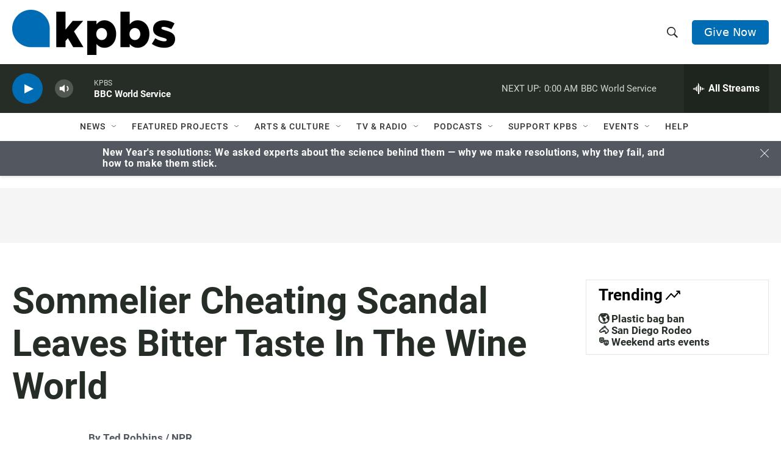

--- FILE ---
content_type: text/html; charset=utf-8
request_url: https://www.google.com/recaptcha/api2/anchor?ar=1&k=6LdRF8EbAAAAAGBCqO-5QNT28BvYzHDqkcBs-hO7&co=aHR0cHM6Ly93d3cua3Bicy5vcmc6NDQz&hl=en&v=PoyoqOPhxBO7pBk68S4YbpHZ&size=invisible&anchor-ms=20000&execute-ms=30000&cb=3fgke23ggzv7
body_size: 48784
content:
<!DOCTYPE HTML><html dir="ltr" lang="en"><head><meta http-equiv="Content-Type" content="text/html; charset=UTF-8">
<meta http-equiv="X-UA-Compatible" content="IE=edge">
<title>reCAPTCHA</title>
<style type="text/css">
/* cyrillic-ext */
@font-face {
  font-family: 'Roboto';
  font-style: normal;
  font-weight: 400;
  font-stretch: 100%;
  src: url(//fonts.gstatic.com/s/roboto/v48/KFO7CnqEu92Fr1ME7kSn66aGLdTylUAMa3GUBHMdazTgWw.woff2) format('woff2');
  unicode-range: U+0460-052F, U+1C80-1C8A, U+20B4, U+2DE0-2DFF, U+A640-A69F, U+FE2E-FE2F;
}
/* cyrillic */
@font-face {
  font-family: 'Roboto';
  font-style: normal;
  font-weight: 400;
  font-stretch: 100%;
  src: url(//fonts.gstatic.com/s/roboto/v48/KFO7CnqEu92Fr1ME7kSn66aGLdTylUAMa3iUBHMdazTgWw.woff2) format('woff2');
  unicode-range: U+0301, U+0400-045F, U+0490-0491, U+04B0-04B1, U+2116;
}
/* greek-ext */
@font-face {
  font-family: 'Roboto';
  font-style: normal;
  font-weight: 400;
  font-stretch: 100%;
  src: url(//fonts.gstatic.com/s/roboto/v48/KFO7CnqEu92Fr1ME7kSn66aGLdTylUAMa3CUBHMdazTgWw.woff2) format('woff2');
  unicode-range: U+1F00-1FFF;
}
/* greek */
@font-face {
  font-family: 'Roboto';
  font-style: normal;
  font-weight: 400;
  font-stretch: 100%;
  src: url(//fonts.gstatic.com/s/roboto/v48/KFO7CnqEu92Fr1ME7kSn66aGLdTylUAMa3-UBHMdazTgWw.woff2) format('woff2');
  unicode-range: U+0370-0377, U+037A-037F, U+0384-038A, U+038C, U+038E-03A1, U+03A3-03FF;
}
/* math */
@font-face {
  font-family: 'Roboto';
  font-style: normal;
  font-weight: 400;
  font-stretch: 100%;
  src: url(//fonts.gstatic.com/s/roboto/v48/KFO7CnqEu92Fr1ME7kSn66aGLdTylUAMawCUBHMdazTgWw.woff2) format('woff2');
  unicode-range: U+0302-0303, U+0305, U+0307-0308, U+0310, U+0312, U+0315, U+031A, U+0326-0327, U+032C, U+032F-0330, U+0332-0333, U+0338, U+033A, U+0346, U+034D, U+0391-03A1, U+03A3-03A9, U+03B1-03C9, U+03D1, U+03D5-03D6, U+03F0-03F1, U+03F4-03F5, U+2016-2017, U+2034-2038, U+203C, U+2040, U+2043, U+2047, U+2050, U+2057, U+205F, U+2070-2071, U+2074-208E, U+2090-209C, U+20D0-20DC, U+20E1, U+20E5-20EF, U+2100-2112, U+2114-2115, U+2117-2121, U+2123-214F, U+2190, U+2192, U+2194-21AE, U+21B0-21E5, U+21F1-21F2, U+21F4-2211, U+2213-2214, U+2216-22FF, U+2308-230B, U+2310, U+2319, U+231C-2321, U+2336-237A, U+237C, U+2395, U+239B-23B7, U+23D0, U+23DC-23E1, U+2474-2475, U+25AF, U+25B3, U+25B7, U+25BD, U+25C1, U+25CA, U+25CC, U+25FB, U+266D-266F, U+27C0-27FF, U+2900-2AFF, U+2B0E-2B11, U+2B30-2B4C, U+2BFE, U+3030, U+FF5B, U+FF5D, U+1D400-1D7FF, U+1EE00-1EEFF;
}
/* symbols */
@font-face {
  font-family: 'Roboto';
  font-style: normal;
  font-weight: 400;
  font-stretch: 100%;
  src: url(//fonts.gstatic.com/s/roboto/v48/KFO7CnqEu92Fr1ME7kSn66aGLdTylUAMaxKUBHMdazTgWw.woff2) format('woff2');
  unicode-range: U+0001-000C, U+000E-001F, U+007F-009F, U+20DD-20E0, U+20E2-20E4, U+2150-218F, U+2190, U+2192, U+2194-2199, U+21AF, U+21E6-21F0, U+21F3, U+2218-2219, U+2299, U+22C4-22C6, U+2300-243F, U+2440-244A, U+2460-24FF, U+25A0-27BF, U+2800-28FF, U+2921-2922, U+2981, U+29BF, U+29EB, U+2B00-2BFF, U+4DC0-4DFF, U+FFF9-FFFB, U+10140-1018E, U+10190-1019C, U+101A0, U+101D0-101FD, U+102E0-102FB, U+10E60-10E7E, U+1D2C0-1D2D3, U+1D2E0-1D37F, U+1F000-1F0FF, U+1F100-1F1AD, U+1F1E6-1F1FF, U+1F30D-1F30F, U+1F315, U+1F31C, U+1F31E, U+1F320-1F32C, U+1F336, U+1F378, U+1F37D, U+1F382, U+1F393-1F39F, U+1F3A7-1F3A8, U+1F3AC-1F3AF, U+1F3C2, U+1F3C4-1F3C6, U+1F3CA-1F3CE, U+1F3D4-1F3E0, U+1F3ED, U+1F3F1-1F3F3, U+1F3F5-1F3F7, U+1F408, U+1F415, U+1F41F, U+1F426, U+1F43F, U+1F441-1F442, U+1F444, U+1F446-1F449, U+1F44C-1F44E, U+1F453, U+1F46A, U+1F47D, U+1F4A3, U+1F4B0, U+1F4B3, U+1F4B9, U+1F4BB, U+1F4BF, U+1F4C8-1F4CB, U+1F4D6, U+1F4DA, U+1F4DF, U+1F4E3-1F4E6, U+1F4EA-1F4ED, U+1F4F7, U+1F4F9-1F4FB, U+1F4FD-1F4FE, U+1F503, U+1F507-1F50B, U+1F50D, U+1F512-1F513, U+1F53E-1F54A, U+1F54F-1F5FA, U+1F610, U+1F650-1F67F, U+1F687, U+1F68D, U+1F691, U+1F694, U+1F698, U+1F6AD, U+1F6B2, U+1F6B9-1F6BA, U+1F6BC, U+1F6C6-1F6CF, U+1F6D3-1F6D7, U+1F6E0-1F6EA, U+1F6F0-1F6F3, U+1F6F7-1F6FC, U+1F700-1F7FF, U+1F800-1F80B, U+1F810-1F847, U+1F850-1F859, U+1F860-1F887, U+1F890-1F8AD, U+1F8B0-1F8BB, U+1F8C0-1F8C1, U+1F900-1F90B, U+1F93B, U+1F946, U+1F984, U+1F996, U+1F9E9, U+1FA00-1FA6F, U+1FA70-1FA7C, U+1FA80-1FA89, U+1FA8F-1FAC6, U+1FACE-1FADC, U+1FADF-1FAE9, U+1FAF0-1FAF8, U+1FB00-1FBFF;
}
/* vietnamese */
@font-face {
  font-family: 'Roboto';
  font-style: normal;
  font-weight: 400;
  font-stretch: 100%;
  src: url(//fonts.gstatic.com/s/roboto/v48/KFO7CnqEu92Fr1ME7kSn66aGLdTylUAMa3OUBHMdazTgWw.woff2) format('woff2');
  unicode-range: U+0102-0103, U+0110-0111, U+0128-0129, U+0168-0169, U+01A0-01A1, U+01AF-01B0, U+0300-0301, U+0303-0304, U+0308-0309, U+0323, U+0329, U+1EA0-1EF9, U+20AB;
}
/* latin-ext */
@font-face {
  font-family: 'Roboto';
  font-style: normal;
  font-weight: 400;
  font-stretch: 100%;
  src: url(//fonts.gstatic.com/s/roboto/v48/KFO7CnqEu92Fr1ME7kSn66aGLdTylUAMa3KUBHMdazTgWw.woff2) format('woff2');
  unicode-range: U+0100-02BA, U+02BD-02C5, U+02C7-02CC, U+02CE-02D7, U+02DD-02FF, U+0304, U+0308, U+0329, U+1D00-1DBF, U+1E00-1E9F, U+1EF2-1EFF, U+2020, U+20A0-20AB, U+20AD-20C0, U+2113, U+2C60-2C7F, U+A720-A7FF;
}
/* latin */
@font-face {
  font-family: 'Roboto';
  font-style: normal;
  font-weight: 400;
  font-stretch: 100%;
  src: url(//fonts.gstatic.com/s/roboto/v48/KFO7CnqEu92Fr1ME7kSn66aGLdTylUAMa3yUBHMdazQ.woff2) format('woff2');
  unicode-range: U+0000-00FF, U+0131, U+0152-0153, U+02BB-02BC, U+02C6, U+02DA, U+02DC, U+0304, U+0308, U+0329, U+2000-206F, U+20AC, U+2122, U+2191, U+2193, U+2212, U+2215, U+FEFF, U+FFFD;
}
/* cyrillic-ext */
@font-face {
  font-family: 'Roboto';
  font-style: normal;
  font-weight: 500;
  font-stretch: 100%;
  src: url(//fonts.gstatic.com/s/roboto/v48/KFO7CnqEu92Fr1ME7kSn66aGLdTylUAMa3GUBHMdazTgWw.woff2) format('woff2');
  unicode-range: U+0460-052F, U+1C80-1C8A, U+20B4, U+2DE0-2DFF, U+A640-A69F, U+FE2E-FE2F;
}
/* cyrillic */
@font-face {
  font-family: 'Roboto';
  font-style: normal;
  font-weight: 500;
  font-stretch: 100%;
  src: url(//fonts.gstatic.com/s/roboto/v48/KFO7CnqEu92Fr1ME7kSn66aGLdTylUAMa3iUBHMdazTgWw.woff2) format('woff2');
  unicode-range: U+0301, U+0400-045F, U+0490-0491, U+04B0-04B1, U+2116;
}
/* greek-ext */
@font-face {
  font-family: 'Roboto';
  font-style: normal;
  font-weight: 500;
  font-stretch: 100%;
  src: url(//fonts.gstatic.com/s/roboto/v48/KFO7CnqEu92Fr1ME7kSn66aGLdTylUAMa3CUBHMdazTgWw.woff2) format('woff2');
  unicode-range: U+1F00-1FFF;
}
/* greek */
@font-face {
  font-family: 'Roboto';
  font-style: normal;
  font-weight: 500;
  font-stretch: 100%;
  src: url(//fonts.gstatic.com/s/roboto/v48/KFO7CnqEu92Fr1ME7kSn66aGLdTylUAMa3-UBHMdazTgWw.woff2) format('woff2');
  unicode-range: U+0370-0377, U+037A-037F, U+0384-038A, U+038C, U+038E-03A1, U+03A3-03FF;
}
/* math */
@font-face {
  font-family: 'Roboto';
  font-style: normal;
  font-weight: 500;
  font-stretch: 100%;
  src: url(//fonts.gstatic.com/s/roboto/v48/KFO7CnqEu92Fr1ME7kSn66aGLdTylUAMawCUBHMdazTgWw.woff2) format('woff2');
  unicode-range: U+0302-0303, U+0305, U+0307-0308, U+0310, U+0312, U+0315, U+031A, U+0326-0327, U+032C, U+032F-0330, U+0332-0333, U+0338, U+033A, U+0346, U+034D, U+0391-03A1, U+03A3-03A9, U+03B1-03C9, U+03D1, U+03D5-03D6, U+03F0-03F1, U+03F4-03F5, U+2016-2017, U+2034-2038, U+203C, U+2040, U+2043, U+2047, U+2050, U+2057, U+205F, U+2070-2071, U+2074-208E, U+2090-209C, U+20D0-20DC, U+20E1, U+20E5-20EF, U+2100-2112, U+2114-2115, U+2117-2121, U+2123-214F, U+2190, U+2192, U+2194-21AE, U+21B0-21E5, U+21F1-21F2, U+21F4-2211, U+2213-2214, U+2216-22FF, U+2308-230B, U+2310, U+2319, U+231C-2321, U+2336-237A, U+237C, U+2395, U+239B-23B7, U+23D0, U+23DC-23E1, U+2474-2475, U+25AF, U+25B3, U+25B7, U+25BD, U+25C1, U+25CA, U+25CC, U+25FB, U+266D-266F, U+27C0-27FF, U+2900-2AFF, U+2B0E-2B11, U+2B30-2B4C, U+2BFE, U+3030, U+FF5B, U+FF5D, U+1D400-1D7FF, U+1EE00-1EEFF;
}
/* symbols */
@font-face {
  font-family: 'Roboto';
  font-style: normal;
  font-weight: 500;
  font-stretch: 100%;
  src: url(//fonts.gstatic.com/s/roboto/v48/KFO7CnqEu92Fr1ME7kSn66aGLdTylUAMaxKUBHMdazTgWw.woff2) format('woff2');
  unicode-range: U+0001-000C, U+000E-001F, U+007F-009F, U+20DD-20E0, U+20E2-20E4, U+2150-218F, U+2190, U+2192, U+2194-2199, U+21AF, U+21E6-21F0, U+21F3, U+2218-2219, U+2299, U+22C4-22C6, U+2300-243F, U+2440-244A, U+2460-24FF, U+25A0-27BF, U+2800-28FF, U+2921-2922, U+2981, U+29BF, U+29EB, U+2B00-2BFF, U+4DC0-4DFF, U+FFF9-FFFB, U+10140-1018E, U+10190-1019C, U+101A0, U+101D0-101FD, U+102E0-102FB, U+10E60-10E7E, U+1D2C0-1D2D3, U+1D2E0-1D37F, U+1F000-1F0FF, U+1F100-1F1AD, U+1F1E6-1F1FF, U+1F30D-1F30F, U+1F315, U+1F31C, U+1F31E, U+1F320-1F32C, U+1F336, U+1F378, U+1F37D, U+1F382, U+1F393-1F39F, U+1F3A7-1F3A8, U+1F3AC-1F3AF, U+1F3C2, U+1F3C4-1F3C6, U+1F3CA-1F3CE, U+1F3D4-1F3E0, U+1F3ED, U+1F3F1-1F3F3, U+1F3F5-1F3F7, U+1F408, U+1F415, U+1F41F, U+1F426, U+1F43F, U+1F441-1F442, U+1F444, U+1F446-1F449, U+1F44C-1F44E, U+1F453, U+1F46A, U+1F47D, U+1F4A3, U+1F4B0, U+1F4B3, U+1F4B9, U+1F4BB, U+1F4BF, U+1F4C8-1F4CB, U+1F4D6, U+1F4DA, U+1F4DF, U+1F4E3-1F4E6, U+1F4EA-1F4ED, U+1F4F7, U+1F4F9-1F4FB, U+1F4FD-1F4FE, U+1F503, U+1F507-1F50B, U+1F50D, U+1F512-1F513, U+1F53E-1F54A, U+1F54F-1F5FA, U+1F610, U+1F650-1F67F, U+1F687, U+1F68D, U+1F691, U+1F694, U+1F698, U+1F6AD, U+1F6B2, U+1F6B9-1F6BA, U+1F6BC, U+1F6C6-1F6CF, U+1F6D3-1F6D7, U+1F6E0-1F6EA, U+1F6F0-1F6F3, U+1F6F7-1F6FC, U+1F700-1F7FF, U+1F800-1F80B, U+1F810-1F847, U+1F850-1F859, U+1F860-1F887, U+1F890-1F8AD, U+1F8B0-1F8BB, U+1F8C0-1F8C1, U+1F900-1F90B, U+1F93B, U+1F946, U+1F984, U+1F996, U+1F9E9, U+1FA00-1FA6F, U+1FA70-1FA7C, U+1FA80-1FA89, U+1FA8F-1FAC6, U+1FACE-1FADC, U+1FADF-1FAE9, U+1FAF0-1FAF8, U+1FB00-1FBFF;
}
/* vietnamese */
@font-face {
  font-family: 'Roboto';
  font-style: normal;
  font-weight: 500;
  font-stretch: 100%;
  src: url(//fonts.gstatic.com/s/roboto/v48/KFO7CnqEu92Fr1ME7kSn66aGLdTylUAMa3OUBHMdazTgWw.woff2) format('woff2');
  unicode-range: U+0102-0103, U+0110-0111, U+0128-0129, U+0168-0169, U+01A0-01A1, U+01AF-01B0, U+0300-0301, U+0303-0304, U+0308-0309, U+0323, U+0329, U+1EA0-1EF9, U+20AB;
}
/* latin-ext */
@font-face {
  font-family: 'Roboto';
  font-style: normal;
  font-weight: 500;
  font-stretch: 100%;
  src: url(//fonts.gstatic.com/s/roboto/v48/KFO7CnqEu92Fr1ME7kSn66aGLdTylUAMa3KUBHMdazTgWw.woff2) format('woff2');
  unicode-range: U+0100-02BA, U+02BD-02C5, U+02C7-02CC, U+02CE-02D7, U+02DD-02FF, U+0304, U+0308, U+0329, U+1D00-1DBF, U+1E00-1E9F, U+1EF2-1EFF, U+2020, U+20A0-20AB, U+20AD-20C0, U+2113, U+2C60-2C7F, U+A720-A7FF;
}
/* latin */
@font-face {
  font-family: 'Roboto';
  font-style: normal;
  font-weight: 500;
  font-stretch: 100%;
  src: url(//fonts.gstatic.com/s/roboto/v48/KFO7CnqEu92Fr1ME7kSn66aGLdTylUAMa3yUBHMdazQ.woff2) format('woff2');
  unicode-range: U+0000-00FF, U+0131, U+0152-0153, U+02BB-02BC, U+02C6, U+02DA, U+02DC, U+0304, U+0308, U+0329, U+2000-206F, U+20AC, U+2122, U+2191, U+2193, U+2212, U+2215, U+FEFF, U+FFFD;
}
/* cyrillic-ext */
@font-face {
  font-family: 'Roboto';
  font-style: normal;
  font-weight: 900;
  font-stretch: 100%;
  src: url(//fonts.gstatic.com/s/roboto/v48/KFO7CnqEu92Fr1ME7kSn66aGLdTylUAMa3GUBHMdazTgWw.woff2) format('woff2');
  unicode-range: U+0460-052F, U+1C80-1C8A, U+20B4, U+2DE0-2DFF, U+A640-A69F, U+FE2E-FE2F;
}
/* cyrillic */
@font-face {
  font-family: 'Roboto';
  font-style: normal;
  font-weight: 900;
  font-stretch: 100%;
  src: url(//fonts.gstatic.com/s/roboto/v48/KFO7CnqEu92Fr1ME7kSn66aGLdTylUAMa3iUBHMdazTgWw.woff2) format('woff2');
  unicode-range: U+0301, U+0400-045F, U+0490-0491, U+04B0-04B1, U+2116;
}
/* greek-ext */
@font-face {
  font-family: 'Roboto';
  font-style: normal;
  font-weight: 900;
  font-stretch: 100%;
  src: url(//fonts.gstatic.com/s/roboto/v48/KFO7CnqEu92Fr1ME7kSn66aGLdTylUAMa3CUBHMdazTgWw.woff2) format('woff2');
  unicode-range: U+1F00-1FFF;
}
/* greek */
@font-face {
  font-family: 'Roboto';
  font-style: normal;
  font-weight: 900;
  font-stretch: 100%;
  src: url(//fonts.gstatic.com/s/roboto/v48/KFO7CnqEu92Fr1ME7kSn66aGLdTylUAMa3-UBHMdazTgWw.woff2) format('woff2');
  unicode-range: U+0370-0377, U+037A-037F, U+0384-038A, U+038C, U+038E-03A1, U+03A3-03FF;
}
/* math */
@font-face {
  font-family: 'Roboto';
  font-style: normal;
  font-weight: 900;
  font-stretch: 100%;
  src: url(//fonts.gstatic.com/s/roboto/v48/KFO7CnqEu92Fr1ME7kSn66aGLdTylUAMawCUBHMdazTgWw.woff2) format('woff2');
  unicode-range: U+0302-0303, U+0305, U+0307-0308, U+0310, U+0312, U+0315, U+031A, U+0326-0327, U+032C, U+032F-0330, U+0332-0333, U+0338, U+033A, U+0346, U+034D, U+0391-03A1, U+03A3-03A9, U+03B1-03C9, U+03D1, U+03D5-03D6, U+03F0-03F1, U+03F4-03F5, U+2016-2017, U+2034-2038, U+203C, U+2040, U+2043, U+2047, U+2050, U+2057, U+205F, U+2070-2071, U+2074-208E, U+2090-209C, U+20D0-20DC, U+20E1, U+20E5-20EF, U+2100-2112, U+2114-2115, U+2117-2121, U+2123-214F, U+2190, U+2192, U+2194-21AE, U+21B0-21E5, U+21F1-21F2, U+21F4-2211, U+2213-2214, U+2216-22FF, U+2308-230B, U+2310, U+2319, U+231C-2321, U+2336-237A, U+237C, U+2395, U+239B-23B7, U+23D0, U+23DC-23E1, U+2474-2475, U+25AF, U+25B3, U+25B7, U+25BD, U+25C1, U+25CA, U+25CC, U+25FB, U+266D-266F, U+27C0-27FF, U+2900-2AFF, U+2B0E-2B11, U+2B30-2B4C, U+2BFE, U+3030, U+FF5B, U+FF5D, U+1D400-1D7FF, U+1EE00-1EEFF;
}
/* symbols */
@font-face {
  font-family: 'Roboto';
  font-style: normal;
  font-weight: 900;
  font-stretch: 100%;
  src: url(//fonts.gstatic.com/s/roboto/v48/KFO7CnqEu92Fr1ME7kSn66aGLdTylUAMaxKUBHMdazTgWw.woff2) format('woff2');
  unicode-range: U+0001-000C, U+000E-001F, U+007F-009F, U+20DD-20E0, U+20E2-20E4, U+2150-218F, U+2190, U+2192, U+2194-2199, U+21AF, U+21E6-21F0, U+21F3, U+2218-2219, U+2299, U+22C4-22C6, U+2300-243F, U+2440-244A, U+2460-24FF, U+25A0-27BF, U+2800-28FF, U+2921-2922, U+2981, U+29BF, U+29EB, U+2B00-2BFF, U+4DC0-4DFF, U+FFF9-FFFB, U+10140-1018E, U+10190-1019C, U+101A0, U+101D0-101FD, U+102E0-102FB, U+10E60-10E7E, U+1D2C0-1D2D3, U+1D2E0-1D37F, U+1F000-1F0FF, U+1F100-1F1AD, U+1F1E6-1F1FF, U+1F30D-1F30F, U+1F315, U+1F31C, U+1F31E, U+1F320-1F32C, U+1F336, U+1F378, U+1F37D, U+1F382, U+1F393-1F39F, U+1F3A7-1F3A8, U+1F3AC-1F3AF, U+1F3C2, U+1F3C4-1F3C6, U+1F3CA-1F3CE, U+1F3D4-1F3E0, U+1F3ED, U+1F3F1-1F3F3, U+1F3F5-1F3F7, U+1F408, U+1F415, U+1F41F, U+1F426, U+1F43F, U+1F441-1F442, U+1F444, U+1F446-1F449, U+1F44C-1F44E, U+1F453, U+1F46A, U+1F47D, U+1F4A3, U+1F4B0, U+1F4B3, U+1F4B9, U+1F4BB, U+1F4BF, U+1F4C8-1F4CB, U+1F4D6, U+1F4DA, U+1F4DF, U+1F4E3-1F4E6, U+1F4EA-1F4ED, U+1F4F7, U+1F4F9-1F4FB, U+1F4FD-1F4FE, U+1F503, U+1F507-1F50B, U+1F50D, U+1F512-1F513, U+1F53E-1F54A, U+1F54F-1F5FA, U+1F610, U+1F650-1F67F, U+1F687, U+1F68D, U+1F691, U+1F694, U+1F698, U+1F6AD, U+1F6B2, U+1F6B9-1F6BA, U+1F6BC, U+1F6C6-1F6CF, U+1F6D3-1F6D7, U+1F6E0-1F6EA, U+1F6F0-1F6F3, U+1F6F7-1F6FC, U+1F700-1F7FF, U+1F800-1F80B, U+1F810-1F847, U+1F850-1F859, U+1F860-1F887, U+1F890-1F8AD, U+1F8B0-1F8BB, U+1F8C0-1F8C1, U+1F900-1F90B, U+1F93B, U+1F946, U+1F984, U+1F996, U+1F9E9, U+1FA00-1FA6F, U+1FA70-1FA7C, U+1FA80-1FA89, U+1FA8F-1FAC6, U+1FACE-1FADC, U+1FADF-1FAE9, U+1FAF0-1FAF8, U+1FB00-1FBFF;
}
/* vietnamese */
@font-face {
  font-family: 'Roboto';
  font-style: normal;
  font-weight: 900;
  font-stretch: 100%;
  src: url(//fonts.gstatic.com/s/roboto/v48/KFO7CnqEu92Fr1ME7kSn66aGLdTylUAMa3OUBHMdazTgWw.woff2) format('woff2');
  unicode-range: U+0102-0103, U+0110-0111, U+0128-0129, U+0168-0169, U+01A0-01A1, U+01AF-01B0, U+0300-0301, U+0303-0304, U+0308-0309, U+0323, U+0329, U+1EA0-1EF9, U+20AB;
}
/* latin-ext */
@font-face {
  font-family: 'Roboto';
  font-style: normal;
  font-weight: 900;
  font-stretch: 100%;
  src: url(//fonts.gstatic.com/s/roboto/v48/KFO7CnqEu92Fr1ME7kSn66aGLdTylUAMa3KUBHMdazTgWw.woff2) format('woff2');
  unicode-range: U+0100-02BA, U+02BD-02C5, U+02C7-02CC, U+02CE-02D7, U+02DD-02FF, U+0304, U+0308, U+0329, U+1D00-1DBF, U+1E00-1E9F, U+1EF2-1EFF, U+2020, U+20A0-20AB, U+20AD-20C0, U+2113, U+2C60-2C7F, U+A720-A7FF;
}
/* latin */
@font-face {
  font-family: 'Roboto';
  font-style: normal;
  font-weight: 900;
  font-stretch: 100%;
  src: url(//fonts.gstatic.com/s/roboto/v48/KFO7CnqEu92Fr1ME7kSn66aGLdTylUAMa3yUBHMdazQ.woff2) format('woff2');
  unicode-range: U+0000-00FF, U+0131, U+0152-0153, U+02BB-02BC, U+02C6, U+02DA, U+02DC, U+0304, U+0308, U+0329, U+2000-206F, U+20AC, U+2122, U+2191, U+2193, U+2212, U+2215, U+FEFF, U+FFFD;
}

</style>
<link rel="stylesheet" type="text/css" href="https://www.gstatic.com/recaptcha/releases/PoyoqOPhxBO7pBk68S4YbpHZ/styles__ltr.css">
<script nonce="EAMmigS25AIYnnv80N_NPA" type="text/javascript">window['__recaptcha_api'] = 'https://www.google.com/recaptcha/api2/';</script>
<script type="text/javascript" src="https://www.gstatic.com/recaptcha/releases/PoyoqOPhxBO7pBk68S4YbpHZ/recaptcha__en.js" nonce="EAMmigS25AIYnnv80N_NPA">
      
    </script></head>
<body><div id="rc-anchor-alert" class="rc-anchor-alert"></div>
<input type="hidden" id="recaptcha-token" value="[base64]">
<script type="text/javascript" nonce="EAMmigS25AIYnnv80N_NPA">
      recaptcha.anchor.Main.init("[\x22ainput\x22,[\x22bgdata\x22,\x22\x22,\[base64]/[base64]/bmV3IFpbdF0obVswXSk6Sz09Mj9uZXcgWlt0XShtWzBdLG1bMV0pOks9PTM/bmV3IFpbdF0obVswXSxtWzFdLG1bMl0pOks9PTQ/[base64]/[base64]/[base64]/[base64]/[base64]/[base64]/[base64]/[base64]/[base64]/[base64]/[base64]/[base64]/[base64]/[base64]\\u003d\\u003d\x22,\[base64]\\u003d\x22,\x22GMKYwrbDpcOcwpfDu8ONKhHCjMK3UCrCuMOkwo1owpTDnsKBwpxgQsOIwpNQwrkJwqnDjHEHw5Z2TsOiwoYVMsOJw67CscOWw6kNwrjDmMO6ZMKEw4tuwonCpSM4I8OFw4ASw4nCtnXCt2fDtTkqwrVPYUrChGrDpTc6wqLDjsOCaBpyw71uNknCkcO/w5rClyHDnCfDrA3CsMO1wq9Dw5QMw7PCi3bCucKCR8Knw4EeW2NQw68owr5OX2p/fcKMw7d2wrzDqhE5woDCq2zCoUzCrFxlwpXCqsK1w7fCtgMcwqB8w7xgLsOdwq3CvMOcwoTCscKvSF0IwofClsKofTrDnMO/w4EGw7DDuMKUw4JibkfDr8KPIwHChcKkwq50UhZPw7N5BMOnw5DCscOSH1Q5wq4RdsOCwpdtCRh6w6ZpWnfDssKpQx/DhmMWY8OLwrrCjMO9w53DqMOIw5lsw5nDhMKMwoxCw57DhcOzwo7CscOVRhgEw4bCkMOxw7LDlzwfHgdww5/DiMOEBH/DoW/[base64]/Ct8O2w53Dn3/DmcOiaBfDhwBDwol/w75hwqjCjsKcwr8aBMKFYi3Cgj/CmwbChhDDi2crw4/Dm8KYJCIqw60ZbMOCwo40c8O7f3h3acOgM8OVYsOgwoDCjF3CgEg+L8OeJRjCrMKqwobDr2BmwqptNsOSI8OPw7XDkQB8w6nDiG5Ww6LCgsKiwqDDrsOEwq3CjW3DoDZXw7fCgxHCs8K3AlgRw7PDhMKLLkDCt8KZw5UrI1rDrkfCvsKhwqLCsSs/wqPCjAzCusOhw60gwoAXw5HDqg0OJ8K1w6jDn18JC8OPV8KvOR7Du8KWVjzCh8Knw7M7wqUkIxHCiMOhwrMvccObwr4vWsONVcOgCsO4PSZiw7sFwpFiw5vDl2vDlRHCosOPwqnCv8KhOsK5w6/CphnDrcOsQcOXcU8rGxIKJMKRwr3CuBwJw5vClknCoDfCght/wpvDhcKCw6deImstw6zChEHDnMKGDFw+w4x+f8KRw7E2wrJxw6jDrlHDgERMw4UzwrE5w5XDj8OCwpXDl8KOw6UnKcKCw53Ciz7DisO+R0PCtUnCn8O9EQ3Cg8K5anXCgsOtwp0EMDoWwpXDqHA7WcOXScOSwrvCvyPCmcKeWcOywp/DuQlnCQLCoxvDqMKOwp1CwqjCtMO6wqLDvwLDiMKcw5TCjC43wq3CgTHDk8KHJxkNCSLDu8OMdhfDsMKTwrcJw7PCjkoxw65sw67CtTXCosO2w5zChsOVEMOsXcK0AcO0NMK2w7p/ScO3w67DtUQ4esOuCsKpPcOlJsOLLivCgcKywpMMZBbCtzDDm8O3w4XCvjgNwpkMwqPDiB/CqkB0wpHDjcKywqnDu212w4lxIsKgbsODwr1jfsK5HmAxw7PCrwzDqMK0wotrD8O4CCsWwqMEwp9UJhLDsAkuwowHw7Ziw7/[base64]/CkS3DgMOhw7wzw6Akw5dfw6Q2wp3DhMORw5DCjMOmCcKDw6dBw5PCiDBddcOiE8KQwqbDnMKVwrHDqsK9TsKhw5zCigVuwrtKwrtdRCHCqAzChR5EZh8jw7l4O8OZHcKiw614UsOLa8OFeDJJw4bCmcKzw6/DuGXDmj3Dv1xmw4Z+wrZSwrrCpAphwpPCs0xtB8KTw6BIw5HCusOAw7I6wot/KMKCDhfDpmZNYsK0Ah55wrLCh8K+PsOUCydyw4cHfsOPd8K2w5s2wqPChsO8DiMOw7dlwq/CugPDhMKncsO4RiHDrcOiw51ww7ocw6HDjz7DgVdUw6EhKGTDv2UMAsOkwqXDpXA9wq/CicOQRHhxw63CncOewpjDisO6YUFzwplXw5vCrRp7Ex7DgQXCqsOMwrvCsR1wfcK7A8OqwqDDtm/CqHbCuMKrBnRZw7Z+O2/[base64]/DoDXCm8OGSW1+wpFtKELDj8KYBsKPw7JRw5Rrw7DDl8Kww7VEwoXCtMOqw5HCo3V+dTPCi8K8wqXDimFEw6BbwpLCu3tWwpfCkVrDgMK5w4ZAw7/Dn8OGwoYhUsOuKsO9wqPDhsK9wod6fUYYw65Bw53CkCzCoi4raB4yGFnCnsKvZcKXwolxK8OJfcKnYRliQMOSNzULwrhiw7MjT8KcfcOFwovCh1bCrAspOsK2wp/DmzU6VsKeDMOoRHESw6HDu8OwMHnDlcKsw6IQRD/[base64]/wqLCnsOtwq3CmMK8w7PDrCsXw6PCsm7DpcKNwrAYWATDgcOFwp/[base64]/Cm8KwwpNMwr7DnsO/w7APQQ7Dn8O9wo5Uwq1Zw5fCqyt1wrocwrbDhh1DwrpxIAHCu8Kuwpg6PUslwpXCpsOCE3hZOsKow685w7UfUxxlNcO8wpc2YGI/cmxWwptNAMOaw74JwrcKw7HChsKDw6hrNMKKZEzCqsKTw5jCkMKUwocYJcOBA8Oiw6LClkJMQcKRw6DDr8KEwpkBwqzDnCAWIsKyXEkTO8OAw51VNsOkWsO0JkfCoX94FMK1EAnDqsO3TQ7CisKcw6fDuMK5DcO4wq3DhVvClsO2w6bDljHDrm/ClcOALMKZw68HZy17wosUAzsbworCnsKOw4LDmMKFwpnDpsKfwqBQPsOcw4TCisOwwq4/TnPCgng4OHg4w49sw61HwrfCqFXDunw7PQ7DgsKZX3zCpBbDg8K6PhrCucKcw4bDo8KIDVg0AFFyLMK7w6ANIj/ConlPw6vDol9Iw6UEwrbDjcKjDcOXw4zDlcKrJVHCqsOaAMK2wpE+wqnDl8KgRWbDmUEHw4PDrWgsVsKBYR9yw4TCt8Kqw47DtMKKJGvDtzkDOMOhOcKJdsOEw6JlGS/DkMOsw7/DvcOIw4bCiMKFw7MSS8O9wqzDnMOwYRjCusKNWsOCw61/w4bCtsKnwoJCGcO8bcKnwpQOwpfCvsKEZX3DscK1w7nCvm0nwolCWcKKw6QyAU/DrcONK01Jw5HCun1jwrTCpF3ClBLDkBPCvyF4wovDk8KawqnCmMO3wokNHsOOSMORf8KfLmnChMKpKwBFwpDChlRnwopAEicyY0dVw6TDlcOCwqDDncKXwrJ2w5oPbxVuwpp6WxvCm8Ocw7zCn8KTw5/DnEPDqF0Gw5nCpMOcKcOKYQLDnUXDmx/[base64]/[base64]/DlsO5w793CzPChwrDkBVhw75Wf2nCvnHCvsO/w6BVGVQBw4nCtsKPw6XCrcKHDAklw4FPwq95BTN4S8KFcDrDlsOow5fCn8K5wpnDgMO9wonCoXHCvsOBEiLCjwk7OhBrwo/[base64]/wrYWO8OMS8O9wq8hwodbw7BIwotXf1PDiRnChT3DpHtXw6fDjMKdGcOzw7jDm8KswpzDscK0wq3DtMKrw6LDkMKbMWdoZmtOwpPCkghHW8KZMsOOA8KbwoE9wo3Djw9/wqcjwrlzwq03RTIrw48uWnc1KsKmJMOjHjUtw7rDscObw4jDsxw3UsOPdBbChcO2PsOIVnDCmsO4wodPCsOha8K/w4wvbcOTUcK0w6Esw7F8wr7DlcOgwo3ClDDDr8KIw5NtecKOMMKcRcKUTmPDk8OVThBVXwgdw5R0wrfDgcO3wp43w6jCqjUAw5/ClMOYwq/[base64]/[base64]/Bi7DncKXCMOcBcOFw517HA/CrMOkPMO1PsKuwqBhHjd0wpvCrVELN8Oywq3DsMKrw4R0w6HDgRs9MHpydsO6fMKdw6AJwqdwfsOsZ1dxwp/CnWjDq3XDusK/w6fCkcKlwpIYw7hzF8O+wprChMKrRTnCkDlPwqXDln9Qw50XY8OzEMKSFQlcw6BTIcOsw6/DqcO8PsORCsO4w7NNbhrCnMOBeMOYbcOuACscwppAwql7UMO7w5vDscOOwpgiF8KTdWkOw48YwpbCjCfDlcOAwoAcwrnDgsKrAcKEPcK/[base64]/VVBFLBvDrCHCi8O3BTl+w4cSwo9Tw73DoMKmw71aGcKKw5ZwwroTwrvCv0zDgHfCj8Orw5nDoVvDncOmwpDClHDCq8OHZMOlFDrCnGnCrQbDrcKRMnR7w4jDscOkw4sfZitvw5DDl0fDusOafSbCnsKFwrLChsKww6jDnMKtwrlLwofCmHnDgyXCuF/[base64]/Dr0nCn112KMKqKcOMw4vDtT3Dr8KKEcOuAXjCp8OFVmg8XRXCiQHClcOSw6vDhWzDt115w45eZxY/Kmdsa8KbwqHDpTXCiB3DpcOow5Q3wp1SwoorTcKeRMOow4tiOz83fnbDgEkBaMO1w5FEwo/[base64]/TTbDmcOpfMKAwpHDssKzw5LCisKsw6TCsTZ9wq9ZG8K3ZMOXw5nCoD0Twps/EcKxcsOkwozDpMOcwroHGcKWwo4POsKncRJpw43CrMOmw5HDiw4+agRBZcKTwq/[base64]/[base64]/I2EhAFNswqLCvn/[base64]/IMKyJGzDqsKYQjAjLywiR8OIZngxw6gLBsKCw54Vwo/CuVAOwpvCssKiw6bDpsKbE8KLViU7PxYYRiDDo8K9AkVVF8KNT1nCssK8w6zDry4xw4zCiMOoYAMbwqg8KMOPc8OAHBvCocK2wpgFCn/Dj8O3M8Kdw6NgwonDnhvDpkHDkgIMw5oBw7LCicOqwpYIdSrDmcONworDnBokwrnDgMKBKMObw57DrAPClMOgwqHCrsK5wqTDgsOewqnCllTDk8Oqwr9DZzxqwpXCucOKw4/Dsgo8ZjjCpWEcYsKwLcOCw7TDvsKywrF7wopKScO8UTHDkAfDh0HCmcKjH8O0wrtLbsOlZMOCwprCscOoNsKWXMKkw5TCg0VyIMOobhTClF/DtFzDtR0rw7UtPU3Dl8KuwqXDj8KTDsKnKMKwOsKLTcKdPFJbwowhSFBjwqzCgMOMMRnDr8KiIMOHwqIEwpsPcMO5wrbDrMK5BsOVPhDDicORLSdOb2fDvlI0w5U9wqbDtMKyY8KAdsKTwq5UwrA3P1dCPgbDusO/[base64]/PsOxw63CvcKbwok7GyzDvMOSwp/DisKpf8Olcn/[base64]/DjQ9pwo0mOMKYwoRrIRR8woA/NyrDqDlBwoJRFcORw6jCjMKjGFN0wrpxNifCizvDsMKMw5gkwoBww4bDukbCsMKVwoHDucOZIQJFw5TCuF7CmcOITDDDn8O3MMKww4HCrgLCjsOXJ8OJPm/DtF9iwo7CqcKkY8OcwqrCtMOcw4XDl0wJwoTCp2MXwrV8woJkwqjCj8OeAmXDoVZJXA0FP2ZuMMOYwo8gBsOrw4c6w6nDvMKyF8OVwrZoCiYHw6B3OBQQwp8ZHcOvKwIewoDDlcKLwpUza8OqYsOdw57Cg8KBw7Uhwq/Di8O4GsK9wqbDu33CnC8LAcOAKhDCnEDCiF4Ma1zCmMKfwow5w5lWfsO6Uh3Cr8Kwwp3DnMK/[base64]/DrMONFwBowqMYwr0owoXDj0zDjcKlwowrWsKNSsO2FsKOH8KvbMOjO8KeEcOrw7YWwogfw4cHwoRwBcKmY0DDrcKvNR5lWBseX8OvY8KoQsKpwp12HXTCsm/DqUXDlcOOwoZhQTnCr8O4wp7CosKXwo7Cu8OZwqQiYMKNYhsIw4nDiMO3XyHDrQJvUsO1BUHDs8OMwoNHMcO4woFFw5jCh8OvD0tuw7XDu8O6Z08nw5LDmQ/Ds0PDq8KZKMOZPm01w6LDoQbDjAjDpnZCw7FJEMOywrPDmA1uwq1/wqoPY8OywrwNICDDhh3CjMK2wpxyP8KIwo1tw5R7woFNw7BMwpkYw4LCkMKLIQDCkXBTw6ozw7vDj2fDlk5ew4tZw7Bnw5B1wrPDhCchWMOsVcO3w7jCkcOrw64/wp7Ds8OpwoHDkGIzwrcKw4LDrizClF7DjH7Chi/CjMOgw5XDssORWVYfwrcDwoPDnU/DiMKAwrTDi19wPVjDhcKiRy4aBMK7OB1Pwp3CuDnCq8OcSXPCrcOedsO1w5rChcK8w5HCiMKQw6jCkWhqw7g5KcKowpEAwpV3w5/CjAPDv8KDUn/[base64]/CkCYCw77DnhRowpfDm8KSwp7CjMKpZsO2wp3ChxbCokrCnV9Dw7PDkWrCn8K/MF0ub8OQw57DtCJCfz3ChsO9NMK4w7HDmQzDkMOHNMO8Iz9WbcO7TMOkRAtpXMO1AsKew4LCo8KSw5DCvgx8w4NKwrzCksOSOsKiW8KvO8O7M8O0UsKOw7XDhkPCglvDpGlCIMKNw4TCv8O/wqXDp8KlSsONwobCpVI6LGvCkgzDrSZjW8Kkw6PDsQ3DiXYtFsOuwoBmwrNzADjCoElrUsKgwpvCrcOMw6poUMKVIMKIw7NKwocOwonDqsKIwowPZG/CvMKqwr9RwoA6F8KlYcKyw7/DnFIVU8OrWsKqwrbDuMO3cg1Ww5HDqz7DrwjCuS1kR1YcPwjDocOCGg8+wr3Crk3DmzjCtsK8wozDqsKkawLCmQjCmCRSRm/Do37CmwLCrsOKRgjDp8KIw5nDujpXw5Naw5TCoD/[base64]/DtRVIwpTCssK+w4pcw7VGbMKxWzJGLUoRJsKFA8K4wrNlXzzCucOPcm7CvcOqwrvDlMK0w6pdVcKmLMO1OMO/dBcKw7IDKwzCgcK6w70Lw6c7YitKwqPDmSnDgcOCw7N1wq92fMOBEsK7wrEOw7YYw4PDgxHDuMKcPQtswqjDgTTCr1fCjnnDvFzDpxDCvMK9wo5YasOWcn9JPMOQUcKFPgRwDD/[base64]/w5sTwrvDqhvDhsKMYMKzw7IdW8K+w63CocKdYA/DuljCscKSb8OVw5XClgfCihQkOMOdN8KXwpHDiC7DusKcw5rCq8KlwqdVAGPCpMKbB2saMMKBwqwdw6QcwpbCuE9kwrklwo/ChBU2S1wjAGHChsK2fsK1Shkuw7tkRcOYwpNgaMKLwr0Pw4LDplUlccKvOnNWOMOuSEDCiWrCv8ODbhbDrDR1wql0XBpEw6rDjQ/Ct2FOOmY9w5zDoB19wrV9wq96w4BJPMKkw4nCt2XDvsOyw67DrsOlw7xiLsKIwokEwqNzwrsfIMOqCcOWwr/CgMO3w73CmHrCisOBwoDDr8KWw6kBJHgQwp3CuWbDs8OaclZwSsOJbSwXw6bDqMOcw4nCjxpUwoczw4dtwprCuMKELWYUw7HDhsOZYsObw5RgJiHCo8OoDwoew64iecKxwqLDpgrCjU/DhsO6BxDDt8OBw7nCp8OZQjfDjMOVw58wO1vCucKGw4lYwpLDkApNRiXCgg7CnMOYLCfCisKKMkdKF8OdFsKqKcOpwrAAw63CuTYtJcKFQcOPAcKGQsO0Wj/Cs0jCoFLDl8KJIcOSCsKSw4NiaMKiZMOqw7IPwoUgInJKPcKZcyzDlsKlwoTDlMONw6jCssOoY8KiXcOCdsOWY8OCwpEFwpvCly3CgzZcSU7Cg8KHSXrDoBckVlTDjXUcwrYSEsK6U0DCvAlSwr81wo7CtR/DpMO4wqdTw5wUw7MDUg/Dt8O2wqNGZkZAw4DCgjbCp8OSdMOlZsOkwr3CgAlJOAN+RxLCi1bDvCnDhFLDsn4YTSoHQcKpBg3ChETCr0/DosKWw5XDhMK7KcKowq45YcOOMsO8w47Cgm7CmU9xEsKkw6Y/[base64]/Dr8OGw7N3LWbDj8Kew75twp5uZT/CskRPw63DjFo7wqs3w6bCvijDpMKkdAwtwrNlwrsMR8OEw51Yw5LCv8KrDg0odkUBXjMBFWzDp8OVPyFFw4rDicOmw7nDsMOrw4pLw6HCm8OJw47DpsOoEkxcw5VQDMOgw7/Dlz7DosOVw4oYwqlmPMO/[base64]/K8KvwprCtinCoMOFw5BTeUxDwq/DncKbTMKTZcKcPMKIw6s3FmFHRQh9ZXzDkDfDsFvDvsKNwp3CmUnDp8KLWcKXUcKuBWkEw6kwMFNYwohWw67DkMKlw4d5E1TDicOMwr3CqWjDn8ODwp9JZ8OewoRYB8OHVBLCpxRcw7dFRmTDmh/[base64]/w4DCizLDg8OIGsOjVQBVW0jCmUrCiMOBw73Cix3ClMKpCMKAw7Emw6vDmMO9w55+JcObNcOjwrvCsgphDT/[base64]/[base64]/Dh8ODTMKfaMKVwrs/wosVDT/Dn8OUwr7CkMKTPXTDhcKhwp/Cujc/[base64]/[base64]/[base64]/Cvx0GwpA3HMOnw4fDq2HCjMKAQCrDpcKGXVLChMOFeBLCmxfDpHhiT8Kuw6Vkw43Dri/Cp8KpwrLCocKNcMONwq9jwqXDhcOiwqNyw7LCgsKsb8Ogw6geSsOifwZhw7zCg8KowqYsFibDr0DCs3I4UQl5w6XCkcOKwoDCtMKDdcKOw6rDlUgzD8Kiwqx/wq/CgMK2e0/CoMKQw7jCgisYw4rDnkVqw58CJsKjw4QPL8OpdcK+IcO6I8OTw6HDqxvCuMOoSWgmPUbDuMOFQsKWC3Q4QEE1w49QwqBkdMOGw4piaApNJMOhXMOww53DgzHCnMO5wo3CqAnDnRzDv8KNIMOdwplrdMKdQ8K5eRbDmMOIwqjDpW1TwprDjcKHRz/DuMKhwqrDgQjDmcKyYmopw4ZAJcOQwq8xw5TDvRjDuTMBJMOYwoU+GMKsfGDClhx1w6/[base64]/CtcOeDcO3Q23Cl8O/A8K8csOQw64Ow7Uww4stSF/Ci0rCrCnCksO9L0AxCybCr1IkwqgmXQXCuMKiWQEZFMKhw49jw5PCs3HDrsKLw4l5w4LDgsORwr5+E8Ozwox4w4zDl8OgblLCvx/DvMOMwrVMegjCocOjFwLDucOkS8KeWHcVfcKgw5LCrcK5aAPCi8O6wrUnGmfDksOPBBPCnsKHTi7DucKRwq1Bwr/[base64]/Dr8KIPcO9cFTCplY8QXvDqB1ec8OwWsK9LMOiw6jDnMKdK2p/WMKtZyrDicKEwpdkYFIqeMOrFwJrwrfCicKNfcKqG8OTw67Cs8O6AsKbQMKYw43CtsOxwq9Qw6bCpHYMXQpaYcKkdcKWTV/Dp8OKw41jAhQOw7bCrcK6B8KYNHbCrsOLYXpswr9eTsOHC8K9woYJw7I2L8O7w41cwrEawqXDsMOEIR8HL8OpOGvDvSLCqcObw5dYwocZw446w4DDtMKKwoPCnH/[base64]/KsO0GXXDosOCBcKuQQPDj8K/bMOEw74pwq5owprDt8OEIcKWw6k4w4pkeGzCpMORa8KSwo7CmcOYwoVow6zCj8O7fWkZwoXDj8OlwoBWwovDg8Ksw5wXwr/CtmDDuidiLSpaw58HwpTCkHbCgDzCu1hPL2EmYcKAPMO/wq3ChB3DgiHCpMOeUXEja8KLcjMZw6UNf0BDwrBrwqTCrMOGw7DDlcKFDnduwo3Dk8Ofw6F3VMO7KDzDncOxw4Yzw5USdBLDtMOADQRLElrDvgPCiyALwoUWwqYUZ8OawoJ7I8Opw58RLcO5w5YlOlMuNw1nwqDCsSQqWl/CoX8MH8KrVnUtPV5Ufw4mI8OFw5bCgcKuw7tzw5kmbsK+NcOZwqRYwqTDs8OkKQopEinCncKbw4xMNMOewrvCmXhgw4XDpC/CrcKoFMOWw61lAUUMKD5IwrZDZz/CgsKmD8OTW8KsRcKrwrTDhMOmd2BTGj3Cs8OPSnfCtUbDghI6wqNZIMO9wpNXw5nCrVoyw6TCvMKgw7VRAcOMw5rCuFnDv8O+w5p0O3c7wpTCr8OMwoXCmAA4SWEcHW3CicKWw7LCv8KjwqMJw7o7w5/Ci8O0w4t9QXrCn0XDkm9XYHXDusKXPcKbS093w7vDoHU8VCzDosKwwoIQTMO3dDp8Pkdrwotjwo/[base64]/DrMKUwqXChWU9ZS8nwpFfw7oNw47DrQXDk8KYwpXCggMUMEAZwqsYVQ9nTyHCmMKEHcKcAmZJNjnDl8KMEGPDmMKZX0zDhsOjI8O9wol5w6M3SD/DuMORwqLCvcOOw4fDn8Ogw7bDhcOVwoDCm8ORR8OIbSzDq23Cl8KRRMOiwrEFeipBSx3DuhNjLGDCjSt+w6UhPUVZMcKfwrnDk8O7w7TCg1LDrizChlQjYMKPc8OtwoxsPzzCpk9uwpttw53CqGRdwo/CtHPDtFYhHyvDjiDDnwhrw5krZcK8MsKREx/DosOJwpTCnsKMwrvDr8OrB8KpYsO8woBgwpvDuMKZwpYVwq3DrcKOEULCoBZ1wqXCgAvCl0PCpcK2w7kSwofCo3bCujZGN8OMw5nCgcOMMh/CisO9wr82wovCrXnCnsKHUMOzwprCgcKAw4AgQcOMfcOPwqTDlCLCl8Osw73Cq07DkWs6TMOkW8KwRMK7wpIUwo/[base64]/[base64]/[base64]/DnsOYwrd1bsK5w73DuU7DikJnwpQ0w5MjwrDCmGpCw6bDkF7DhsOea3EOFEQ/w6fDi2gbw7hiaQQbUHxSwoUrw5vCgR7CrQDCuwhiw5Zrw5Miw4p4acKeAX/[base64]/BTgJYnYlw6PDt05HwqHCpl/CiglpGBDCu8Ozf2DCosOoQcOOwoUcwoHCl2pBwptMw7FrwqLCmMKGVTzCksKfwq3Ch2nDsMOowojDl8KnccOSwqTDugZuEcORw5diRXkPwp/DnhbDuC03N07CkjfCt0lFbsOaDRk6w4kVw69jwqbCjwbDkjHClcOAOktPcsOqVhDDoEMWKExvwofDt8O/dElkTcKhbMK9w5I1w4nDv8OBw5gRFQMsDExZFMOMUMKTVcOzBgfCjUXDhmrCqWBRAWwQwrBjRCDDqkJOFsKgwoEwRcK0w6FJwrNlw7nCk8Ojwr/DiGbDkkPCrjJIw6F3wrfDjcOrw43DuBc9wqTDr0LCg8Kkw7Idw5XCvBfDrxNPQ00FOzrCjMKEwrV7wovDsyDDmMOYwq40w47DnsKTHMKVB8OcEzbCrQ8nw4/Ci8OSwpXDmcOQL8OwOgMYwqg5MVrDlMOxwp85w4zDoFnDh3bCqcO5dsOkwpsjw6pRHGjCklrCgSdTdDjCjHHCpcK5HWXCjgVCw6DDgMOow5zCrDZ/w45eU23CiTpxw6jDocOxXMOeQyseB2fCnnjDqcO/[base64]/[base64]/RMKAKjbCjcOqwrgJasKvLGdrLcONwrpzwokYKsO7ZMOfwq5lwoIgworDusOAUwfDnMOIwohML2XCgcKhF8OobwzDtBbCksKiMn8wG8K8PsK9X2gydsKIKsO2WcKeEcO2M1gXAE0MRMO3A1s0aAPCoENRwpoHCj1SHsO4W0/DoFN3w5Iow4kARilLwpvCs8OzeGZrw4pKwpFywpHDlzHCvwjDrcKkVVnCknnCp8OUGcKOw7RMVsKtCz/DoMK+w5jCgUPDtEHCtGIuwoDDiEPDjsOqPMOTdH08OknCusOQwr9Iwqo/[base64]/[base64]/Cp8OFdUzCtsKhw6nCusOrwqDCuR7ClScnw6HCkHMaXwnDmiAlw6HCiWHDlgIqRArDhCU/EMKww5tje3HCncOwccKgwozDkMO7wqnDr8Ojw70GwodVw47CrDYpFxkhIsKWwo9Fw5VGw7YvwoXCmcOjMMK8DcOfVl9MUFMewq1/FsKtF8Oja8OZw5stw5Ivw7LCuQ1VUMOOw73Dh8Oiw5w8wrvCol/DscOdXcOiWF82aXnCtsOpw5DDlsKKwp7DsjbDskYowr0kdMKvwrLCvhTCq8KgacKGUxHDjMOAIEJ4wqLDqsKoT0vCgTQ+wqvDoWEDI1NSAVsiwphSeCxsw7HCmBZgcHnDnXrDssO6wqhCw5/DkcOlM8KIwoM0woXCkwxywq/DpkDDky1xw4Aiw7MLecOiRsOwWsKdwrlNw77ChWBbwprDpwRNw4slw70TPcOMw6wpJcKNCcOOwoJrBMKzDUnCpSnCosKFw5g7LcOxwqzDiXjDtMK1YsOkfMKrwqo6ERN1wqFwwpLCgsO/w4t2w7d6KkMAPSrCgMKEQMKhw43CmsKbw757wqUkTsK7JnvCsMKRwp3CsMOmwoArM8KAd2vCjMK1wr/DmHhwE8K1AAjDjEHClcOyFmUdw75mK8OxwrHCpGZxA1J3wonCtiXDjsKTw7PCm2bCh8OLCBHDsj4Uw7VBwrbCt1/Dr8KZwqjDgsKJTmwfCMO6flczw6rDl8OiZS0Fw4k7wpDCh8KgS1YJBcOgw78vO8KCMAsEw67DqcO5wr9DT8ODY8K/[base64]/CgsO/w6saw70FwpNhHzrChsOmw6Q3wqjDrWHCiRLCvcK1F8KgTS9EfC9Pw4TDphMXw63DlcKQwpnDg2MWC0nCjMKkHMKEwp0dBkIPEMKJDsOsXSFlDyvDjcOHVgN2wrZ3w6wBF8K2wo/[base64]/Dk8KmXMKFwrPCh8KkWcOrS8O2KcORwrUSWMOkKMKKHMOwHD3CjnbClkrCtcOVPhLCpMKUU2rDn8O9PMKcT8KaOsO6wrHDgizCusOdwooVIcKRdcOdPB4MZMOtw5LCusOlwqMWwoPDrTLCh8OoPw/DscKlYUFEwoPDgMOCwoI8wobCuh7CvcOVw79qwrDCn8KAM8K8w78/[base64]/ClMKlbMKbElvDmMOuw7LDqcKsLsKYM17DkApKO8Kwdigbwp7DlmvCuMOqwqpKVUAow7MawrHCucOewrrDrMKOw7YwfcOjw49bwoHDscOwDcK9wrQBVwvCuBzCtMO+w7jDoCkWwpNESMOswp3Du8KwY8Ouw6dbw63CsHIHFTYPKnoXB1/CtMO0w6pDSE7DmMOXCCzCsUJqwrHDo8KuwoHDjcKyaDpSGhV4Gw4JLnTDpMOaPCgcwpbDgyXDhcOqC1h/w5oVwrsAwofDq8Kgw7ZDSXZ7K8O7PhIYw5MpfcKmcB3Ct8K0w7kOwrPCoMKzTcKBwqfCsEPCjG8bwqLDtMKOw6DDlGnCjcO7wrHCicKAVMKAJMOuacK8wpfDlsORQ8KHw6zDmsOKwr8MfzLDtlPDr1k2w7ZTLsOawoh2AcOvw6clQMKfGMO6wp8hw75qeD/CjsKpACfDpyPDpR7CjMOqFcOawrAfwqLDhg8WER8twpN0wqonWsKpf0jDqwlifl7Dn8K2woF4c8KudcKyw4QAUcOYwq1pFGcawp3DjMOeDFzDh8Oiw5vDu8K4ABFJwrV5PSMvIQ/[base64]/Rh55wocPw45HwoloICowwobDisKyTMOBw6rCnVk3wp0/[base64]/VGkLw7o4T8Kyw5LDlAQaw4PCpDEqax/Dg8OYw7bCg8Ksw5oMwqfCnXVrw53Dv8OEUsO8w50xw4XCmDzDhcKWNj50A8KIwp8QdUwdw4QOZBEYLsOEWsOywoTCgcK2ETAwYAc/eMONw4h+wq08ERTCkA92w6rDt3Upw6cXw7bCgX8UYVnChcO0w5oAH8OWwoLDtVTDp8O7wpPDgMOjW8K8w43ClV4Uwp5nRMO3w4LDpMOQOlFTw4jDll/CucOpAUzDqsK4wozDlsKQw7TDsz7DhcOBwpvChm0EAU0NSB58BsKyPU4dbzRhASbChRnCmGllw4/DgS86E8O/w589w6DCqATDmwjDqcK/w6pTK1IMVcO0VhTCpsO3ByXDv8OAw4xSwp4sHsKyw7JbXcO9ThN8BsOuwrDDsAlKw57CqTLDoUDCn3LDmMOjwqF2w7bDox/CpAhOw68uwqjCvcOiwqUkd0jDsMKmUDp8Y3FOwrpqGS3Dp8OpWMKaWF1lwqRZwpU9FsKGTcOZw7nDjMKRw6DDozs9XcKVKWvCm3llJwUcwqpVT3RXZcKTN1d/[base64]/DvDhBYALDrxs5HcKKwp3DlcO+bhbCh3BXwr8cw7gmwpjCqTUGDHLDoMOFwroDwrzCosKgw5h8b31rwo/[base64]/CljLDokDDlMOPw4MgwqY3ecOGw6LCrCo/w6hYJG0WwohfFg4kF3FdwrFTf8KiPcKWAUQrX8KcaS/CgkDCjS7Dn8KqwqXCqcKqwrthwpkVWcO0TcOXLCklwoNvwqRRCgrDh8ONF3VDwr/DgmHCggjCjkjCvg7DscOYw4B1w7F+w79hMjTCpGDDnAHDl8OIeAsZd8OSeVo+QWvDhUwIPxbDk1ZlC8Ozwp0/BDk/bTPDvMK7IUt/wqjDpAjDncKVw7UTCm/[base64]/ClFpDwqYWwpzCmh3CkS8qwq5ow4LCgRbDvcOgaV7CnWPCqsOXwqLDm8KWOk3DtcKKw64Iwo3DvMKXw7fDrTFJNwMnw5VTwr8NDRfCk0Y1w6vCo8ObSSsKD8Knw7/[base64]/[base64]/Dn8KPT3rDsVnCjXslwpPCm8Ovw41rwqvCtsKgSsKnwrvCqsObw6xSL8Oww5vCnAHChV7Diy3ChQXDhMORCsKBw5/[base64]/CvVTDsMKEb8Oqem/DoMKdBxUQRnwwLG9Zwr3CvQzChG14w7TCqSfDn0d9I8KHwqbDmXfDn3sSw4bDrsOtI1/[base64]/w7F3w47CkMO0UmTDr8O4MMOowq9GSMKMTCUHw7Nfw5rCq8KPMQBIwrc3wp/[base64]/DvkjDilbDscObPMOnwqTDtMK/w6DDjsKULwJlwol4wprDmVdXwp/[base64]/CoDJdw6s6wqHDoMK+wrMPHcK8w6tCwqxtJTAZw7pqDX0/w5TDjRbDhcOoP8O1JMObLEMyYw5Hw4vCusOzwqdud8KlwrAjw7cIw6fCvsO/HCtzAEDCi8KVw7nCvlLDocOsZcKbM8OpBjbCv8KubcOyIMKgTC/Dhz5+clLCjMO7L8K/w4/DncKkCMOmw7sMwqg+wp/DjiVRX1zDhVHClWFSMMOEKsKoScKJbMKSMsKOw6gxwp3DtXXCiMKLUcKWw6HCnUXDksOow5ZWJ0Mzw4cowpnCggLCs0zDpTgvQ8OsMsOVw4BwWcKvw5hFdVHCv09qwq7DsgPDlWZcbCbDmcO/MsK7JsOxw70+w54fSMKHKm50wr/DoMOaw4fCrMKHOUo0BsOrRMKWw7zDncOsdcKxecKswq5dHsOMWsOdGsO5YMOKTMOEwqfCtwRGwoNjN8KSS2geG8KnwoPDkyrCqTV/w5DCtHvDmMKfw5nDkDPClMOLwoHCqsKcYsOHGQLCjcOOMcKdGANHeFVsNCPCs2Jfw5jCgG3Dvk/[base64]/Clg5gbcKQw7/[base64]/Ci8Ozw6LDg3rDn1UPJsOxw5HDvcODDBDCpMKvJMKbw4AmYFDDu381worDgVgTw4BHw7ZEw6XClcKGwqXClSAEwozDuQsIA8KyHBdnfcK7HxZtwpEiwrEhATjCi3zDlMOCw44aw5TDlMKOwpdUw7Mqw4F9wrXCq8KKccOiHBpLET/CtcKowr8wwrrDicKEwrJnSx5Obmo6w5kSCMOWw6gyXcK5a218wqjCuMO6w73DkVZ3woQ1wpvDmi7CtmU5B8KJw7HDtsKkwo52FiXDvy/CmsK1wqVpw7QRw7YywqAewrdwYQbCoW5odARVAMKMbibCjsOXJRbDvCkdZW1gw4xbwozCkn5awqowEWDCkAVewrbDsG9twrbDpEfDv3cOZMO3w7DDjCUxwrjDlFBAw5JcBsKTU8K/XMKaAsKwG8KfPm1Lw4x2w7rDoxwiChA1wrrCqsKRCDJBwp3DmnIOw6gvwobCiy3ChzDCiDDDhsOqasK2w7NgwpVIw7YfOcOrwqvCuXEdbMOALVLDg1LDisOZcRvDtDptU2ZLeMKMIj8zwpAmwpTCsmlrw4PDl8KHw6DCqnc5BMKIwo/DiMOfwpkEwr8JLEQ1cQbCgQDDtQ3CvnvClMK8FcK+wo3DnRTConYpwo8sJcKSHVLCksKgw7/CicOLBMKcR1pewotiw4YOwrt2wpINbcKRK104N250Z8OSDHnCjcKNw7MdwrjDr1BJw40pw6MvwoJJB2xlZ3I/IcKzICfCsirDvsKbWClCwqHCj8Kmw4c5wpvCikkoTAppw5DCn8KDNsOhCMKRw6RFYFDCvjXCvzRVwpREbcKAw67DoMOCd8KfSCfDgcKUe8KWP8KhNBLCqMOXw4DDuh/DjQpPwrAaXMOlwrgUw6fCtsOTNwXDnMOCwpssakFww4VnfkhVwp45TcOVw47DncOiSBMFKivCmcKbw73DoTPDrsOuSMOyMF/Dq8O9EgrCm1VuJxp/TsKowojDksKzwpbDjTQADcKIIHjCu0QiwrI8wprCvMKeDAtYHMK7ZMOuUxvDj27Cv8OMBg\\u003d\\u003d\x22],null,[\x22conf\x22,null,\x226LdRF8EbAAAAAGBCqO-5QNT28BvYzHDqkcBs-hO7\x22,0,null,null,null,0,[21,125,63,73,95,87,41,43,42,83,102,105,109,121],[1017145,739],0,null,null,null,null,0,null,0,null,700,1,null,0,\[base64]/76lBhn6iwkZoQoZnOKMAhk\\u003d\x22,0,0,null,null,1,null,0,1,null,null,null,0],\x22https://www.kpbs.org:443\x22,null,[3,1,1],null,null,null,1,3600,[\x22https://www.google.com/intl/en/policies/privacy/\x22,\x22https://www.google.com/intl/en/policies/terms/\x22],\x22KEBzNhSlu7EY71k5xyByvVdTtLtdY6kmiVwdyFcIRqA\\u003d\x22,1,0,null,1,1768723160518,0,0,[25,146,9,173],null,[15,208],\x22RC-F7lPlQUdItK9aw\x22,null,null,null,null,null,\x220dAFcWeA6bi8bFrKGfBJ0xUiGhGhLhGZphg9RRnLOugHbdF6_XOrZxtt4Ry8t8ekbKF9Ue0b2WGOsPPwKt_z6dw-BP7oXvIJEbsw\x22,1768805960501]");
    </script></body></html>

--- FILE ---
content_type: text/html; charset=utf-8
request_url: https://www.google.com/recaptcha/api2/aframe
body_size: -247
content:
<!DOCTYPE HTML><html><head><meta http-equiv="content-type" content="text/html; charset=UTF-8"></head><body><script nonce="BFzjjsib8pVtHs6wlw33Fw">/** Anti-fraud and anti-abuse applications only. See google.com/recaptcha */ try{var clients={'sodar':'https://pagead2.googlesyndication.com/pagead/sodar?'};window.addEventListener("message",function(a){try{if(a.source===window.parent){var b=JSON.parse(a.data);var c=clients[b['id']];if(c){var d=document.createElement('img');d.src=c+b['params']+'&rc='+(localStorage.getItem("rc::a")?sessionStorage.getItem("rc::b"):"");window.document.body.appendChild(d);sessionStorage.setItem("rc::e",parseInt(sessionStorage.getItem("rc::e")||0)+1);localStorage.setItem("rc::h",'1768719563409');}}}catch(b){}});window.parent.postMessage("_grecaptcha_ready", "*");}catch(b){}</script></body></html>

--- FILE ---
content_type: text/css
request_url: https://tags.srv.stackadapt.com/sa.css
body_size: -11
content:
:root {
    --sa-uid: '0-27fd1885-6b7c-5c80-5a1b-c50c463443f6';
}

--- FILE ---
content_type: text/javascript
request_url: https://c.lytics.io/cid/6391159f1a53f5899d8f47c6e4826772?assign=false&callback=u_410639781203742800
body_size: -401
content:
u_410639781203742800("")